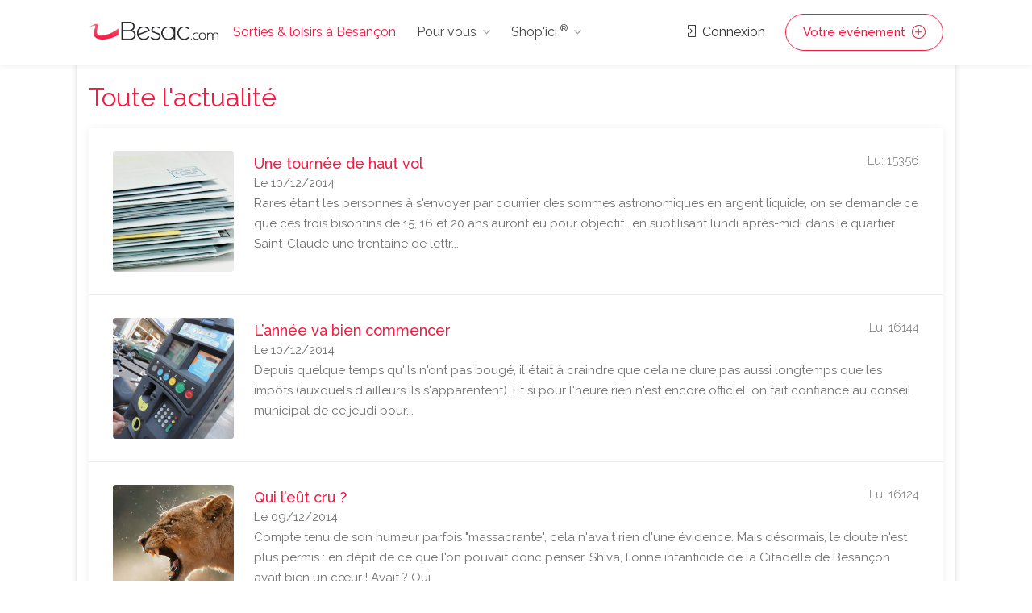

--- FILE ---
content_type: text/html;charset=UTF-8
request_url: https://www.besac.com/news/?id_depart=5200&id_depart=1350
body_size: 17625
content:

<!DOCTYPE html>
<head>

	<meta charset="utf-8">
	<meta name="viewport" content="width=device-width, initial-scale=1, maximum-scale=1">
	
	
	<!-- Matomo -->
	<script>
	  var _paq = window._paq = window._paq || [];
		// accurately measure the time spent in the visit
		_paq.push(['enableHeartBeatTimer']);
	  /* tracker methods like "setCustomDimension" should be called before "trackPageView" */
	  _paq.push(['trackPageView']);
	  _paq.push(['enableLinkTracking']);
	  (function() {
		var u="//analytics.dynagence.fr/";
		_paq.push(['setTrackerUrl', u+'matomo.php']);
		_paq.push(['setSiteId', '1']);
		var d=document, g=d.createElement('script'), s=d.getElementsByTagName('script')[0];
		g.async=true; g.src=u+'matomo.js'; s.parentNode.insertBefore(g,s);
	  })();
	</script>
	<!-- End Matomo Code -->
	
<!-- Google tag (gtag.js) -->
<script async src="https://www.googletagmanager.com/gtag/js?id=AW-975194034"></script>
<script>
  window.dataLayer = window.dataLayer || [];
  function gtag(){dataLayer.push(arguments);}
  gtag('js', new Date());

  gtag('config', 'AW-975194034');
</script>

	
	<title>Toute l'actualité</title>

	<meta name="googlebot" content="noindex" />


	<link rel="stylesheet" type="text/css" href="/css/bootstrap-grid.css">
	<link rel="stylesheet" type="text/css" href="/css/bootstrap4-dialog.css">
	<link rel="stylesheet" href="/css/plugins/slick.css">
	<link rel="stylesheet" href="/css/plugins/revolutionslider.css">
	<link rel="stylesheet" href="/css/styles.css?20240916">
	<link rel="stylesheet" href="/css/main.css" id="colors">
	
	<link rel="apple-touch-icon" sizes="180x180" href="/apple-touch-icon.png">
	<link rel="icon" type="image/png" sizes="32x32" href="/favicon-32x32.png">
	<link rel="icon" type="image/png" sizes="16x16" href="/favicon-16x16.png">

	<link rel="manifest" href="/manifest.json">
	<script>
        if('serviceWorker' in navigator) {
          navigator.serviceWorker.register('/sw.js');
        };
    </script>

</head>

<body>


<!-- Wrapper -->
<div id="wrapper">	
<!-- Header Container
================================================== -->
<header id="header-container">

	<!-- Header -->
	<div id="header">
		<div class="container">
			
			<!-- Left Side Content -->
			<div class="left-side">
				
				<!-- Logo -->
				<div id="logo">
					<a href="/"><img src="/images/logos/logo-besancon.png" alt="Sorties & loisirs à Besançon"></a>
					<div id="baseline-responsive">Sorties & loisirs à Besançon</div>
				</div>

				<!-- Mobile Navigation -->
				<div class="mmenu-trigger">
					<button class="hamburger hamburger--collapse" type="button">
						<span class="hamburger-box">
							<span class="hamburger-inner"></span>
						</span>
					</button>
				</div>

				<!-- Main Navigation -->
				<nav id="navigation" class="style-1">
					<ul id="responsive">

						<li><a class="current" href="/">Sorties & loisirs à Besançon</a></li>
						
						<li><a>Pour vous</a>
							<ul>
								<li><a href="/jeux_concours_gagnez_des_places.htm" class="rose-text">GAGNEZ DES PLACES !</a></li>
								<li><a href="/webcam-besancon/web-cam.htm">Webcams Besançon</a></li>
								<li><a href="/besancon-ville/cinemas-besancon/cinemas-besancon-62.htm">Cinéma</a></li>
								<li><a href="/tourisme-franche-comte/">Tourisme / Histoire</a></li>
								<li><a href="/meteo/">Météo Besançon</a></li>
								<li class="menu-item menu-item-has-children"><a href="#">Catégories</a>
									<ul class="sub-menu ">
										<li class="menu-item"><a href="/besancon-ville/animaux-besancon/animaux-besancon-14.htm" title="Animaux Besançon - chien chats nac Besançon - alimentation animale Besançon">Animaux</a></li><li class="menu-item"><a href="/besancon-ville/artisans-jardin-constructeurs-materiaux-travaux-services-besancon/artisans-jardin-constructeurs-materiaux-travaux-services-besancon-38.htm" title="Notre liste de professionnels artisans et constructeurs à Besançon, pour réaliser des travaux en intérieur et en extérieurs avec des matériaux. Pour chacun de vos travaux vous trouverez le bon artisan à Besançon">Artisans·Habitat</a></li><li class="menu-item"><a href="/besancon-ville/auto-moto-besancon/auto-moto-besancon-16.htm" title="Auto Besançon moto Besançon vélo Besançon - vehicule Besançon cycles annonce neuf et occasion">Auto·Moto·Vélo</a></li><li class="menu-item"><a href="/besancon-ville/emploi-formation-besancon/emploi-formation-besancon-18.htm" title="Emploi Besançon Formation Besançon ecole Besançon">Emploi·Formation</a></li><li class="menu-item"><a href="/besancon-ville/hotels-hebergement-besancon/hotels-hebergement-besancon-20.htm" title="Hôtel Besançon Hébergement groupe Besançon Chambre Besançon Besançon">Hôtels·Hébergement</a></li><li class="menu-item"><a href="/besancon-ville/immobilier-besancon/immobilier-besancon-30.htm" title="Immobilier Besançon pour trouver un professionnel de l'immobilier à  Besançon">Immobilier Besançon</a></li><li class="menu-item"><a href="/besancon-ville/informatique-besancon/informatique-besancon-31.htm" title="Informatique Besançon - dépannage ordinateur Besançon pc mac portable Besançon">Informatique</a></li><li class="menu-item"><a href="/besancon-ville/loisirs-detente-besancon/loisirs-detente-besancon-81.htm" title="Loisirs Besançon détente Besançon activités de loisirs Besançon">Loisirs</a></li><li class="menu-item"><a href="/besancon-ville/mode-beaute-besancon/mode-beaute-besancon-1008.htm" title="Mode Besançon Beauté Besançon">Mode·Beauté</a></li><li class="menu-item"><a href="/besancon-ville/sponsors-premium-besancon/sponsors-premium-besancon-1007.htm" title="Sponsors Premium Besançon">Premium</a></li><li class="menu-item"><a href="/besancon-ville/produits-du-terroir-vins-besancon/produits-du-terroir-vins-besancon-58.htm" title="Produits du terroir Vins Besançon gastronomie Besançon Doubs, Jura, Haute Saone, Belfort">Produits du terroir·Vins</a></li><li class="menu-item"><a href="/besancon-ville/restaurants-besancon/restaurants-besancon-70.htm" title="Les restaurants de Besançon vous permet de découvrir un ensemble de restaurant et de restaurateurs à Besançon pour vos déjeunés et diners.">Restaurants</a></li><li class="menu-item"><a href="/besancon-ville/services-a-domicile-besancon/services-a-domicile-besancon-60.htm" title="Services à domicile Besançon - ménage Besançon repassage Besançon jardinage Besançon">Services à domicile</a></li><li class="menu-item"><a href="/besancon-ville/services-aux-professionnels-besancon/services-aux-professionnels-besancon-61.htm" title="Services aux professionnels à Besançon ">Services aux professionnels</a></li><li class="menu-item"><a href="/besancon-ville/sport-besancon/sport-besancon-82.htm" title="Sport Besançon activite sportives Besançon">Sport</a></li><li class="menu-item"><a href="/tourisme-franche-comte/index.php" title="">Tourisme</a></li>									</ul>
								</li>
															</ul>
						</li>

						<li><a>Shop'ici <sup>®</sup></a>
							<ul style="height:400px; overflow-y: scroll;">
								<li><a href="/shop-ici.php"><strong>DECOUVREZ Shop'ici <sup>®</sup></strong></a></li>
								<li><a href="/cabinet-benoit-immobilier-besancon-sponsor-111.php" title="Cabinet Benoit Immobilier" class="stats_click_annonceur" id_annonceur="111">Cabinet Benoit Immobilier</a></li><li><a href="/ami-loc-besancon-sponsor-1025.php" title="AMI Loc" class="stats_click_annonceur" id_annonceur="1025">AMI Loc</a></li><li><a href="/hotel-de-charme-centre-ville-besancon" title="Hotel du Nord " class="stats_click_annonceur" id_annonceur="100">Hotel du Nord </a></li><li><a href="/la-cave-aux-fromages-besancon-sponsor-275.php" title="La Cave Aux Fromages" class="stats_click_annonceur" id_annonceur="275">La Cave Aux Fromages</a></li><li><a href="/syndic-copropriete-immolys" title="Immolys Gestion locative à Besançon" class="stats_click_annonceur" id_annonceur="1074">Immolys Gestion locative à Besançon</a></li><li><a href="/gpi-sablage-peinture-industrielle-besancon-sponsor-152.php" title="GPI Sablage Peinture Industrielle" class="stats_click_annonceur" id_annonceur="152">GPI Sablage Peinture Industrielle</a></li><li><a href="/mamy-relancons-carrosserie-besancon-sponsor-898.php" title="MAMY Relançons Carrosserie" class="stats_click_annonceur" id_annonceur="898">MAMY Relançons Carrosserie</a></li><li><a href="/relaxarium-sauna-baignoires-en-bois--besancon-sponsor-721.php" title="Relaxarium :  Sauna, baignoires en bois " class="stats_click_annonceur" id_annonceur="721">Relaxarium :  Sauna, baignoires en bois </a></li><li><a href="/garage-iemmolo-besancon-sponsor-77.php" title="Garage Iemmolo" class="stats_click_annonceur" id_annonceur="77">Garage Iemmolo</a></li><li><a href="/garage-specialiste-opel" title="Spécialiste OPEL Besançon - Garage Petetin" class="stats_click_annonceur" id_annonceur="74">Spécialiste OPEL Besançon - Garage Petetin</a></li><li><a href="/la-ferme-bulloz-a-fontain-besancon-sponsor-789.php" title="La Ferme Bulloz à Fontain" class="stats_click_annonceur" id_annonceur="789">La Ferme Bulloz à Fontain</a></li><li><a href="/letondal-immobilier-besancon-sponsor-1024.php" title="Letondal Immobilier" class="stats_click_annonceur" id_annonceur="1024">Letondal Immobilier</a></li><li><a href="/restaurant-de-charme-besancon-les-granges-du-liege" title="Restaurant Auberge les Granges du Liège" class="stats_click_annonceur" id_annonceur="159">Restaurant Auberge les Granges du Liège</a></li><li><a href="/lycee-francois-xavier-besancon-sponsor-45.php" title="Lycée François Xavier" class="stats_click_annonceur" id_annonceur="45">Lycée François Xavier</a></li><li><a href="/assurance-maladie-du-doubs-besancon-sponsor-730.php" title="Assurance Maladie du Doubs" class="stats_click_annonceur" id_annonceur="730">Assurance Maladie du Doubs</a></li><li><a href="/gemme-trottinettes" title="Gemme Trottinettes" class="stats_click_annonceur" id_annonceur="1030">Gemme Trottinettes</a></li><li><a href="/chauffage-et-bain" title="Chauffage et  salle de Bain - vente en ligne" class="stats_click_annonceur" id_annonceur="1028">Chauffage et  salle de Bain - vente en ligne</a></li><li><a href="/aeroclub-de-besancon-la-veze-besancon-sponsor-416.php" title="Aéroclub de Besançon La Veze" class="stats_click_annonceur" id_annonceur="416">Aéroclub de Besançon La Veze</a></li><li><a href="/entreprise-nettoyage-besancon" title="Naoki Propreté Besancon" class="stats_click_annonceur" id_annonceur="1068">Naoki Propreté Besancon</a></li><li><a href="/vela-azzurra-restaurant-italien-pizzas-besancon-sponsor-904.php" title="Vela Azzurra - Restaurant italien - Pizzas" class="stats_click_annonceur" id_annonceur="904">Vela Azzurra - Restaurant italien - Pizzas</a></li><li><a href="/immotep-besancon-sponsor-988.php" title="IMMOtep" class="stats_click_annonceur" id_annonceur="988">IMMOtep</a></li><li><a href="/dynagence-besancon-sponsor-858.php" title="DynAgence" class="stats_click_annonceur" id_annonceur="858">DynAgence</a></li><li><a href="/location-manege" title="Carrousel Bailly Cochet" class="stats_click_annonceur" id_annonceur="305">Carrousel Bailly Cochet</a></li><li><a href="/renovation-extension-camif-habitat" title="Camif Habitat" class="stats_click_annonceur" id_annonceur="1063">Camif Habitat</a></li><li><a href="/aviron-club-dolois" title="Aviron Club Dolois" class="stats_click_annonceur" id_annonceur="1077">Aviron Club Dolois</a></li><li><a href="/salon-de-coiffure-atypique-a-besancon" title="Studio 24" class="stats_click_annonceur" id_annonceur="1056">Studio 24</a></li><li><a href="/chocolatier-glacier-besancon" title="Purement Chocolat" class="stats_click_annonceur" id_annonceur="1055">Purement Chocolat</a></li><li><a href="/ravalement-crepi-facades-besancon" title="Façades 25" class="stats_click_annonceur" id_annonceur="1054">Façades 25</a></li><li><a href="/atelier-de-riki-tapissier-a-besancon" title="L'Atelier de RIKI®" class="stats_click_annonceur" id_annonceur="1053">L'Atelier de RIKI®</a></li><li><a href="/vente-en-ligne-laboutique-aux-delices" title="La Boutique aux Délices" class="stats_click_annonceur" id_annonceur="1052">La Boutique aux Délices</a></li><li><a href="/fleuriste-besancon-les-roses" title="Les Roses" class="stats_click_annonceur" id_annonceur="1051">Les Roses</a></li><li><a href="/estelle-salon-de-beaute" title="Estelle Beauté" class="stats_click_annonceur" id_annonceur="1049">Estelle Beauté</a></li><li><a href="/ecole-privee-de-coiffure-cordier-besancon-sponsor-994.php" title="Ecole Privée de Coiffure Cordier" class="stats_click_annonceur" id_annonceur="994">Ecole Privée de Coiffure Cordier</a></li><li><a href="/la-boite-a-rire-besancon" title="La Boite à Rire" class="stats_click_annonceur" id_annonceur="1048">La Boite à Rire</a></li><li><a href="/salon-de-the-marotte-et-charlie" title="Marotte et Charlie" class="stats_click_annonceur" id_annonceur="1047">Marotte et Charlie</a></li><li><a href="/fabricant-escalier-a-besancon-fenetres-pvc-alu" title="Pevescal - Escaliers et fenètres" class="stats_click_annonceur" id_annonceur="1076">Pevescal - Escaliers et fenètres</a></li><li><a href="/argus-immobillier-appartement" title="Argus IMMOtep" class="stats_click_annonceur" id_annonceur="1045">Argus IMMOtep</a></li><li><a href="/argus-immobillier-maison" title="Argus Immobilier IMMOtep" class="stats_click_annonceur" id_annonceur="1044">Argus Immobilier IMMOtep</a></li><li><a href="/salon-toilettage-chien-nutrition-animale" title="La Maison du Chiot" class="stats_click_annonceur" id_annonceur="663">La Maison du Chiot</a></li><li><a href="/rotisserie-bersot-besancon" title="La Rôtisserie de Bersot" class="stats_click_annonceur" id_annonceur="1043">La Rôtisserie de Bersot</a></li><li><a href="/delacroix-electricite-besancon" title="Delacroix Électricité" class="stats_click_annonceur" id_annonceur="1041">Delacroix Électricité</a></li><li><a href="/artisan-electricien-gauthier-electricite" title="Gauthier Électricien Besançon" class="stats_click_annonceur" id_annonceur="1040">Gauthier Électricien Besançon</a></li><li><a href="/securite-habitation-cyclop" title="Cyclop Securité" class="stats_click_annonceur" id_annonceur="1039">Cyclop Securité</a></li><li><a href="/institut-esthetique-syhame" title="L' Institut de Syhame" class="stats_click_annonceur" id_annonceur="1038">L' Institut de Syhame</a></li><li><a href="/spirale-mode-bijoux-mineraux" title="Spirale" class="stats_click_annonceur" id_annonceur="1037">Spirale</a></li><li><a href="/coiffure-cote-square" title="Coiffure Côté Square" class="stats_click_annonceur" id_annonceur="1036">Coiffure Côté Square</a></li><li><a href="/garage-reparation-henriet" title="Garage Réparation Henriet" class="stats_click_annonceur" id_annonceur="1035">Garage Réparation Henriet</a></li><li><a href="/controle-technique-automobile" title="Contrôle Technique Autovision 25" class="stats_click_annonceur" id_annonceur="1033">Contrôle Technique Autovision 25</a></li><li><a href="/gite-chez-sylvette" title="Gîtes Chez Sylvette" class="stats_click_annonceur" id_annonceur="1032">Gîtes Chez Sylvette</a></li><li><a href="/sylvette-immobilier" title="Sylvette Immobilier" class="stats_click_annonceur" id_annonceur="1031">Sylvette Immobilier</a></li><li><a href="/ecole-de-pilotage-domergue-besancon-sponsor-284.php" title="Ecole de pilotage Domergue" class="stats_click_annonceur" id_annonceur="284">Ecole de pilotage Domergue</a></li><li><a href="/les-filles-du-square" title="Les Filles du Square" class="stats_click_annonceur" id_annonceur="1026">Les Filles du Square</a></li><li><a href="/cirfa-armee-besancon-besancon-sponsor-896.php" title="Cirfa Armée Besançon" class="stats_click_annonceur" id_annonceur="896">Cirfa Armée Besançon</a></li>							</ul>
						</li>
						
					</ul>
				</nav>
				<div class="clearfix"></div>
				<!-- Main Navigation / End -->
				
			</div>
			<!-- Left Side Content / End -->


			<!-- Right Side Content / End -->
			<div class="right-side">
				<div class="header-widget">
					
					<a href="#sign-in-dialog" class="sign-in popup-with-zoom-anim"><i class="sl sl-icon-login"></i> Connexion</a><a href="#sign-in-dialog" class="button border with-icon sign-in popup-with-zoom-anim">Votre événement <i class="sl sl-icon-plus"></i></a>				</div>
			</div>
			<!-- Right Side Content / End -->

			<!-- Sign In Popup -->
			<div id="sign-in-dialog" class="zoom-anim-dialog mfp-hide">

				<div class="small-dialog-header">
					<h3>Connexion</h3>
				</div>

				<!--Tabs -->
				<div class="sign-in-form style-1">
					
					
					<ul class="tabs-nav nav">
						<li><a href="#tab1" data-toggle="tab" class="nav-item active">S'identifier</a></li>
						<li><a href="#tab2" data-toggle="tab" class="nav-item">S'enregistrer</a></li>
					</ul>
					

					<div class="tab-content alt">

						<!-- Login -->
						<div class="tab-pane fade show active" id="tab1">
							<form method="post" class="login">

								<p class="form-row form-row-wide">
									<label for="username">Adresse email* :
										<i class="im im-icon-Mail"></i>
										<input type="email" class="input-text" name="mail_user_log" id="mail_user_log" value="" required />
									</label>
								</p>
								<p class="form-row form-row-wide">
									<label for="password">Mot de passe* :
										<i class="im im-icon-Lock-2"></i>
										<input class="input-text" type="password" name="mdp_log" id="mdp_log" value="" required />
									</label>
									<span class="lost_password">
										<a href="/users/user_mdp_renew.php" >Mot de passe perdu?</a>
									</span>
								</p>
								<div class="form-row">
									<input type="submit" class="button border margin-top-5" name="login" value="Se connecter" />
									<div class="checkboxes margin-top-10">
										<input name="rappel" type="checkbox" id="remember-me" value="ok" checked="checked">
										<label for="remember-me">Se rappeler</label>
									</div>
								</div>
								
							</form>
						</div>

						<!-- Register -->
						<div class="tab-pane fade" id="tab2">
							<form action="/users/user_inscription.php" method="post" enctype="multipart/form-data" class="register">
							
								<p class="form-row form-row-wide">
									<input type="text" class="input-text" name="pseudo" placeholder="Pseudo*" value="" required />
								</p>
								<p class="form-row form-row-wide">
									<input type="text" class="input-text" name="nom" placeholder="Nom*" value="" required />
								</p>
								<p class="form-row form-row-wide">
									<input type="text" class="input-text" name="prenom" placeholder="Prénom*" value="" required />
								</p>
								<p class="form-row form-row-wide">
									<input type="text" class="input-text" name="adresse" placeholder="Adresse*" value="" required />
								</p>
								<p class="form-row form-row-wide">
									<input type="text" class="input-text " name="cp" placeholder="CP*" id="cp_inscription" value="" required />
								</p>
								<div id="bloc_ville_inscription"></div>
								<p class="form-row form-row-wide">
									<input type="text" class="input-text" name="tel" placeholder="Téléphone" value="" />
								</p>	
								<p class="form-row form-row-wide">
									<input type="email" class="input-text" name="mail_user" placeholder="E-mail*" value="" required />
								</p>
								<p class="form-row form-row-wide">
									<input type="password" class="input-text" name="mdp" placeholder="Mot de passe*" value="" required />
								</p>
								<p class="form-row form-row-wide">
									Recevoir les mails de Besac.com* : <input type="radio" name="newsletter" id="newsletter_oui_login" value="oui" required> <label for="newsletter_oui_login" class="display-inline-block">Oui</label> - <input type="radio" name="newsletter" id="newsletter_non_login" value="non" required> <label for="newsletter_non_login" class="display-inline-block">Non</label>
								</p>

								<input type="submit" class="button border fw margin-top-10" name="inscription" value="S'enregistrer" />
	
							</form>
						</div>

					</div>
				</div>
			</div>
			<!-- Sign In Popup / End -->

		</div>
	</div>
	<!-- Header / End -->

</header>
<div class="clearfix"></div>
<!-- Header Container / End -->




	<!-- Main Container -->
	<div id="main-container" class="container">
		<div class="row">
		<!-- Content
		================================================== -->
<!-- Content
================================================== -->
<div class="container">
	
	<div class="row sticky-wrapper">
		
		<div class="col-md-12">
		
			
			<!-- Titlebar -->
			<div id="titlebar">
				<h2>Toute l'actualité</h2>
			</div>
			
			
			<div class="dashboard-list-box">
				<ul>
					
						<li>
							<a href="/actualite-besancon/une_tournee_de_haut_vol-130171.htm">
								<div class="list-box-listing">
									<div class="list-box-listing-img"><img src="../../news/photos_news/130171" alt="">
									</div>
									<div class="list-box-listing-content">
										<div class="inner">
											<h3>Une tournée de haut vol</h3>
											<span>Lu: 15356</span>
											<div>Le 10/12/2014</div>
										</div>
										<div>Rares étant les personnes à s'envoyer par courrier des sommes astronomiques en argent liquide, on se demande ce que ces trois bisontins de 15, 16 et 20 ans auront eu pour objectif… en subtilisant lundi après-midi dans le quartier Saint-Claude une trentaine de lettr...
										</div>
									</div>
								</div>
							</a>
						</li>
						<li>
							<a href="/actualite-besancon/lannee_va_bien_commencer-130170.htm">
								<div class="list-box-listing">
									<div class="list-box-listing-img"><img src="../../news/photos_news/130170" alt="">
									</div>
									<div class="list-box-listing-content">
										<div class="inner">
											<h3>L’année va bien commencer</h3>
											<span>Lu: 16144</span>
											<div>Le 10/12/2014</div>
										</div>
										<div>Depuis quelque temps qu'ils n'ont pas bougé, il était à craindre que cela ne dure pas aussi longtemps que les impôts (auxquels d'ailleurs ils s'apparentent). Et si pour l'heure rien n'est encore officiel, on fait confiance au conseil municipal de ce jeudi pour...
										</div>
									</div>
								</div>
							</a>
						</li>
						<li>
							<a href="/actualite-besancon/qui_leut_cru_-130169.htm">
								<div class="list-box-listing">
									<div class="list-box-listing-img"><img src="../../news/photos_news/130169" alt="">
									</div>
									<div class="list-box-listing-content">
										<div class="inner">
											<h3>Qui l’eût cru ?</h3>
											<span>Lu: 16124</span>
											<div>Le 09/12/2014</div>
										</div>
										<div>Compte tenu de son humeur parfois "massacrante", cela n'avait rien d'une évidence. Mais désormais, le doute n'est plus permis : en dépit de ce que l'on pouvait donc penser, Shiva, lionne infanticide de la Citadelle de Besançon avait bien un cœur ! Avait ? Oui...
										</div>
									</div>
								</div>
							</a>
						</li>
						<li>
							<a href="/actualite-besancon/pyromanes_en_cavale-130168.htm">
								<div class="list-box-listing">
									<div class="list-box-listing-img"><img src="../../news/photos_news/130168" alt="">
									</div>
									<div class="list-box-listing-content">
										<div class="inner">
											<h3>Pyromanes en cavale</h3>
											<span>Lu: 14897</span>
											<div>Le 09/12/2014</div>
										</div>
										<div>En cette période de Noël, serait-ce la contemplation d'un centre-ville éclairé de mille feux qui leur aura donné cette idée ? C'est ce que les enquêteurs de la sûreté départementale aimeraient bien savoir ! Et pour cela, ils lancent donc un appel à témoins...
										</div>
									</div>
								</div>
							</a>
						</li>
						<li>
							<a href="/actualite-besancon/stationnement_genant-130167.htm">
								<div class="list-box-listing">
									<div class="list-box-listing-img"><img src="../../news/photos_news/130167" alt="">
									</div>
									<div class="list-box-listing-content">
										<div class="inner">
											<h3>Stationnement gênant</h3>
											<span>Lu: 15665</span>
											<div>Le 08/12/2014</div>
										</div>
										<div>A l'exemple de ce Jurassien dont nous vous parlions précédemment, samedi soir à Besançon, une automobiliste bien pintée a elle aussi été d'avis de lâcher le volant pour cuver son vin. Et comme lui, elle n'aura pas choisi le meilleur endroit pour le faire. 
...
										</div>
									</div>
								</div>
							</a>
						</li>
						<li>
							<a href="/actualite-besancon/tous_les_2_g_une_pause_simpose-130166.htm">
								<div class="list-box-listing">
									<div class="list-box-listing-img"><img src="../../news/photos_news/130166" alt="">
									</div>
									<div class="list-box-listing-content">
										<div class="inner">
											<h3>Tous les 2 g, une pause s’impose</h3>
											<span>Lu: 15460</span>
											<div>Le 08/12/2014</div>
										</div>
										<div>Dimanche dernier, il était près de 2h du matin lorsqu'à Foncine-le-Bas, entre Morez et Mouthe, les gendarmes de la communauté de brigades de Nozeroy ont découvert, tous feux allumés, une voiture arrêtée au beau milieu de la route. 

En raison d'une panne d'ess...
										</div>
									</div>
								</div>
							</a>
						</li>
						<li>
							<a href="/actualite-besancon/jusqua_ce_que_mort_sensuive_-130165.htm">
								<div class="list-box-listing">
									<div class="list-box-listing-img"><img src="../../news/photos_news/130165" alt="">
									</div>
									<div class="list-box-listing-content">
										<div class="inner">
											<h3>Jusqu’à ce que mort s’ensuive ?</h3>
											<span>Lu: 15971</span>
											<div>Le 08/12/2014</div>
										</div>
										<div>A Besançon, au cœur du quartier de Saint-Ferjeux, un homme, sa femme et leurs trois enfants vivent depuis cet été dans l'angoisse. La faute à l'un de leurs voisins, qui s'est apparemment décidé à leur pourrir l'existence du jour au lendemain, sans aucune rai...
										</div>
									</div>
								</div>
							</a>
						</li>
						<li>
							<a href="/actualite-besancon/un_jeton_pour_un_don-130164.htm">
								<div class="list-box-listing">
									<div class="list-box-listing-img"><img src="../../news/photos_news/130164" alt="">
									</div>
									<div class="list-box-listing-content">
										<div class="inner">
											<h3>Un jeton pour un don</h3>
											<span>Lu: 15173</span>
											<div>Le 05/12/2014</div>
										</div>
										<div>A l'occasion du week-end du Téléthon, la société Parkeon, réputée pour ses parcmètres, organisera ce samedi 6 décembre un appel aux dons un peu particulier, au centre-ville de Besançon. 

Postés aux abords des places payantes les plus fréquentées en voiri...
										</div>
									</div>
								</div>
							</a>
						</li>
						<li>
							<a href="/actualite-besancon/le_torchon_brule-130163.htm">
								<div class="list-box-listing">
									<div class="list-box-listing-img"><img src="../../news/photos_news/130163" alt="">
									</div>
									<div class="list-box-listing-content">
										<div class="inner">
											<h3>Le torchon brûle</h3>
											<span>Lu: 15560</span>
											<div>Le 05/12/2014</div>
										</div>
										<div>Bien que les incendies n'aient aucun secret pour eux, il arrive parfois que certaines situations enflammées échappent totalement aux soldats du feu. Dans la nuit de samedi à dimanche dernier, c'est ce qui est arrivé à Saint-Vit, où les pompiers de la commune ont d...
										</div>
									</div>
								</div>
							</a>
						</li>
						<li>
							<a href="/actualite-besancon/ce_nest_plus_de_son_age-130162.htm">
								<div class="list-box-listing">
									<div class="list-box-listing-img"><img src="../../news/photos_news/130162" alt="">
									</div>
									<div class="list-box-listing-content">
										<div class="inner">
											<h3>Ce n’est plus de son âge</h3>
											<span>Lu: 15359</span>
											<div>Le 04/12/2014</div>
										</div>
										<div>A l'approche de la soixantaine, vouloir se lancer dans une activité physique aussi exigeante que la course poursuite avec les forces de l'ordre, est-ce bien raisonnable ?  Si l'on considère qu'en moyenne les effets du vieillissement (baisse de la réactivité et des r...
										</div>
									</div>
								</div>
							</a>
						</li>
						<li>
							<a href="/actualite-besancon/pas_clop_-130161.htm">
								<div class="list-box-listing">
									<div class="list-box-listing-img"><img src="../../news/photos_news/130161" alt="">
									</div>
									<div class="list-box-listing-content">
										<div class="inner">
											<h3>Pas clop !</h3>
											<span>Lu: 15848</span>
											<div>Le 04/12/2014</div>
										</div>
										<div>Alors qu'est annoncée pour janvier 2015 la quatrième hausse en 3 ans du prix du tabac (de l'ordre de 30 centimes), cette semaine en Haute-Saône, un jeune fumeur de 23 ans a pour sa part été sommé de claquer 9 650 euros pour une seule cigarette dont il n'a en ou...
										</div>
									</div>
								</div>
							</a>
						</li>
						<li>
							<a href="/actualite-besancon/ca_en_vaut_la_peine-130160.htm">
								<div class="list-box-listing">
									<div class="list-box-listing-img"><img src="../../news/photos_news/130160" alt="">
									</div>
									<div class="list-box-listing-content">
										<div class="inner">
											<h3>Ca en vaut la peine</h3>
											<span>Lu: 15594</span>
											<div>Le 03/12/2014</div>
										</div>
										<div>Le mois dernier face aux juges, il avait réclamé et obtenu un report de son procès, histoire de subir un check-up psychiatrique. Ce qui, entre nous, n'était pas un mal au vu de la sauvagerie avec laquelle, dans la nuit du 7 au 8 novembre, il s'était acharné sur ...
										</div>
									</div>
								</div>
							</a>
						</li>
						<li>
							<a href="/actualite-besancon/douteux_trio-130159.htm">
								<div class="list-box-listing">
									<div class="list-box-listing-img"><img src="../../news/photos_news/130159" alt="">
									</div>
									<div class="list-box-listing-content">
										<div class="inner">
											<h3>Douteux trio</h3>
											<span>Lu: 15488</span>
											<div>Le 03/12/2014</div>
										</div>
										<div>A la nuit tombée, quel mal y a-t-il à se balader tranquillement entre amis avec un pied-de-biche et des tournevis ? Aucun… mais c'est quand même fichtrement suspect ! D'autant plus quand on a déjà sa carte de fidélité au commissariat. 

Partant ainsi du pri...
										</div>
									</div>
								</div>
							</a>
						</li>
						<li>
							<a href="/actualite-besancon/appel_aux_dons_de_jouets-130158.htm">
								<div class="list-box-listing">
									<div class="list-box-listing-img"><img src="../../news/photos_news/130158" alt="">
									</div>
									<div class="list-box-listing-content">
										<div class="inner">
											<h3>Appel aux dons de jouets</h3>
											<span>Lu: 15847</span>
											<div>Le 02/12/2014</div>
										</div>
										<div>Qui dit Noël, dit cadeaux. Et si pour la plupart d'entre nous l'angoisse est de trouver comment combler notre entourage, n'oublions pas qu'il est hélas beaucoup de parents pour qui la crainte est tout autre : ne pas pouvoir offrir quoi que ce soit à leurs enfants...
										</div>
									</div>
								</div>
							</a>
						</li>
						<li>
							<a href="/actualite-besancon/fin_de_non_recevoir-130157.htm">
								<div class="list-box-listing">
									<div class="list-box-listing-img"><img src="../../news/photos_news/130157" alt="">
									</div>
									<div class="list-box-listing-content">
										<div class="inner">
											<h3>Fin de non-recevoir</h3>
											<span>Lu: 15795</span>
											<div>Le 02/12/2014</div>
										</div>
										<div>Il aura eu beau réitérer maintes fois sa demande, rien n'y aura fait : hier matin vers 9h30, dans le hall d'un immeuble de la rue du Piémont à Planoise, un malfrat bisontin n'est pas parvenu à convaincre sa victime de lui remettre son sac à main. Pourtant, ce n'es...
										</div>
									</div>
								</div>
							</a>
						</li>
						<li>
							<a href="/actualite-besancon/ivre_de_colere-130156.htm">
								<div class="list-box-listing">
									<div class="list-box-listing-img"><img src="../../news/photos_news/130156" alt="">
									</div>
									<div class="list-box-listing-content">
										<div class="inner">
											<h3>Ivre de colère</h3>
											<span>Lu: 14921</span>
											<div>Le 02/12/2014</div>
										</div>
										<div>Dimanche vers 5h du matin, en apprenant que sa compagne avait été placée en cellule de dégrisement au terme d'une soirée trop arrosée, un Pontissalien de 24 ans a vu rouge. Rouge comme la robe de ces vins dont il avait apparemment lui-même abusé. Ce qui a parti...
										</div>
									</div>
								</div>
							</a>
						</li>
						<li>
							<a href="/actualite-besancon/de_quoi_tomber_des_nues-130155.htm">
								<div class="list-box-listing">
									<div class="list-box-listing-img"><img src="../../news/photos_news/130155" alt="">
									</div>
									<div class="list-box-listing-content">
										<div class="inner">
											<h3>De quoi tomber des nues</h3>
											<span>Lu: 15362</span>
											<div>Le 01/12/2014</div>
										</div>
										<div>Mis à part ce dernier week-end, particulièrement venteux et frisquet, on est d'accord pour dire que cet automne n'est pas le plus froid que nous ayons connu. Mais de là à sortir en tenue (très) légère, qui plus est à la nuit tombée, cela nous paraît un peu fan...
										</div>
									</div>
								</div>
							</a>
						</li>
						<li>
							<a href="/actualite-besancon/un_employe_pas_tres_pro-130154.htm">
								<div class="list-box-listing">
									<div class="list-box-listing-img"><img src="../../news/photos_news/130154" alt="">
									</div>
									<div class="list-box-listing-content">
										<div class="inner">
											<h3>Un employé pas très pro</h3>
											<span>Lu: 15166</span>
											<div>Le 01/12/2014</div>
										</div>
										<div>Faire appel à des professionnels pour réaliser ses travaux, ce n'est pas toujours donné. Et si comparer le devis des uns et des autres est encore le meilleur moyen de ne pas se faire voler, cela ne suffit pas toujours ! 

Preuve en a été faite la semaine dernièr...
										</div>
									</div>
								</div>
							</a>
						</li>
						<li>
							<a href="/actualite-besancon/portables_sil_vous_plait-130153.htm">
								<div class="list-box-listing">
									<div class="list-box-listing-img"><img src="../../news/photos_news/130153" alt="">
									</div>
									<div class="list-box-listing-content">
										<div class="inner">
											<h3>Portables, s’il vous plaît</h3>
											<span>Lu: 15385</span>
											<div>Le 01/12/2014</div>
										</div>
										<div>Après avoir démontré, par une impressionnante salve de dégradations, que leur présence la motivait bien plus qu'elle ne l'effrayait, "l'association des forbans bisontins" a tenu à prouver la semaine passée aux CRS fraîchement dépêchés dans la capitale co...
										</div>
									</div>
								</div>
							</a>
						</li>
						<li>
							<a href="/actualite-besancon/autre_methode_autre_succes-130152.htm">
								<div class="list-box-listing">
									<div class="list-box-listing-img"><img src="../../news/photos_news/130152" alt="">
									</div>
									<div class="list-box-listing-content">
										<div class="inner">
											<h3>Autre méthode, autre succès</h3>
											<span>Lu: 15348</span>
											<div>Le 28/11/2014</div>
										</div>
										<div>Un peu comme ces vieux pots dans lesquels on fait les meilleures soupes, les gens âgés sont les personnes avec lesquelles les tentatives d'escroquerie réussissent hélas le plus souvent. Un constat que l'on a déjà eu le regret d'illustrer à plusieurs reprises ces ...
										</div>
									</div>
								</div>
							</a>
						</li>
						<li>
							<a href="/actualite-besancon/la_resistance_sorganise-130151.htm">
								<div class="list-box-listing">
									<div class="list-box-listing-img"><img src="../../news/photos_news/130151" alt="">
									</div>
									<div class="list-box-listing-content">
										<div class="inner">
											<h3>La résistance s’organise</h3>
											<span>Lu: 16181</span>
											<div>Le 28/11/2014</div>
										</div>
										<div>Ce procédé ayant déjà fait ses preuves concernant les contrôles radar improvisés au bord des routes, pourquoi n'en serait-il pas de même pour les contrôles de tickets menés tout aussi aléatoirement à bord des bus ? 

Depuis l'annonce du renforcement de la...
										</div>
									</div>
								</div>
							</a>
						</li>
						<li>
							<a href="/actualite-besancon/potes_de_rave-130150.htm">
								<div class="list-box-listing">
									<div class="list-box-listing-img"><img src="../../news/photos_news/130150" alt="">
									</div>
									<div class="list-box-listing-content">
										<div class="inner">
											<h3>Potes de rave</h3>
											<span>Lu: 15877</span>
											<div>Le 27/11/2014</div>
										</div>
										<div>Organiser une rave-party pour fêter une mauvaise nouvelle, l'idée peut paraître saugrenue au premier abord... mais ne l'est pas tant que ça en vérité. Dernièrement, dans les bois jurassiens de Gendrey, entre Dole et Besançon, cette initiative a  été l'occas...
										</div>
									</div>
								</div>
							</a>
						</li>
						<li>
							<a href="/actualite-besancon/letoffe_des_blaireaux-130149.htm">
								<div class="list-box-listing">
									<div class="list-box-listing-img"><img src="../../news/photos_news/130149" alt="">
									</div>
									<div class="list-box-listing-content">
										<div class="inner">
											<h3>L’étoffe des blaireaux</h3>
											<span>Lu: 15663</span>
											<div>Le 27/11/2014</div>
										</div>
										<div>Tandis qu'hier nous nous étonnions qu'un bandit puisse être doué de sens moral, aujourd'hui, c'est l'exact contraire qui nous surprend. Paradoxal, dites-vous ? Il nous faut bien le reconnaître. Mais avouez de votre côté qu'ils ne sont tout de même pas si fr...
										</div>
									</div>
								</div>
							</a>
						</li>
						<li>
							<a href="/actualite-besancon/perdu_au_milieu_des_fringues-130148.htm">
								<div class="list-box-listing">
									<div class="list-box-listing-img"><img src="../../news/photos_news/130148" alt="">
									</div>
									<div class="list-box-listing-content">
										<div class="inner">
											<h3>Perdu… au milieu des fringues</h3>
											<span>Lu: 15889</span>
											<div>Le 26/11/2014</div>
										</div>
										<div>Alors oui, entre les bottes, les vestes, les portefeuilles ou encore les sacs à main, il est vrai que de nombreux accessoires de mode reprennent leurs motifs, voire carrément leur peau. Mais quand même ! Bien qu'il puisse ainsi être confondu avec un ceinturon, comme...
										</div>
									</div>
								</div>
							</a>
						</li>
						<li>
							<a href="/actualite-besancon/scrupules_dune_crapule-130147.htm">
								<div class="list-box-listing">
									<div class="list-box-listing-img"><img src="../../news/photos_news/130147" alt="">
									</div>
									<div class="list-box-listing-content">
										<div class="inner">
											<h3>Scrupules d’une crapule</h3>
											<span>Lu: 15409</span>
											<div>Le 26/11/2014</div>
										</div>
										<div>Le mépris étant l'une des caractéristiques premières d'un truand, cela peut paraître contradictoire. Et pourtant, il est donc tout à fait possible d'être un malfrat ET avoir des états d'âme. Nous avons le témoignage d'un jeune homme d'une vingtaine d'an...
										</div>
									</div>
								</div>
							</a>
						</li>
						<li>
							<a href="/actualite-besancon/foi_d_ivrogne_-130146.htm">
								<div class="list-box-listing">
									<div class="list-box-listing-img"><img src="../../news/photos_news/130146" alt="">
									</div>
									<div class="list-box-listing-content">
										<div class="inner">
											<h3>Foi d'ivrogne !</h3>
											<span>Lu: 15618</span>
											<div>Le 25/11/2014</div>
										</div>
										<div>Ce dimanche, les policiers de Montbéliard ont fait une découverte étonnante : l'abus d'alcool, que l'on sait mauvais pour le foie, peut aussi parfois provoquer de graves crises de… mauvaise foi. C'est ce qu'ils ont appris d'un sans-abri de 33 ans, appréhend�...
										</div>
									</div>
								</div>
							</a>
						</li>
						<li>
							<a href="/actualite-besancon/contre_venant-130145.htm">
								<div class="list-box-listing">
									<div class="list-box-listing-img"><img src="../../news/photos_news/130145" alt="">
									</div>
									<div class="list-box-listing-content">
										<div class="inner">
											<h3>Contre-venant</h3>
											<span>Lu: 16768</span>
											<div>Le 25/11/2014</div>
										</div>
										<div>Après un, puis deux, puis trois coups de chance, il fallait bien qu'un jour ça finisse mal. Et pour cela, on aura (une fois encore) pu compter sur un octogénaire ! Hier matin vers 9h20, entre Montbéliard et Voujeaucourt, cet automobiliste qui circulait à contresen...
										</div>
									</div>
								</div>
							</a>
						</li>
						<li>
							<a href="/actualite-besancon/de_la_pure_cam_-130144.htm">
								<div class="list-box-listing">
									<div class="list-box-listing-img"><img src="../../news/photos_news/130144" alt="">
									</div>
									<div class="list-box-listing-content">
										<div class="inner">
											<h3>De la pure cam'</h3>
											<span>Lu: 17033</span>
											<div>Le 24/11/2014</div>
										</div>
										<div>Devoir se coltiner des cargaisons d'ados parfois intenables, on en convient, cela ne doit pas être facile tous les jours. Néanmoins, aussi éprouvant puisse être son métier, cette conductrice de bus scolaire jurassienne aurait peut-être quand même pu trouver une ...
										</div>
									</div>
								</div>
							</a>
						</li>
						<li>
							<a href="/actualite-besancon/une_tres_nette_difference-130143.htm">
								<div class="list-box-listing">
									<div class="list-box-listing-img"><img src="../../news/photos_news/130143" alt="">
									</div>
									<div class="list-box-listing-content">
										<div class="inner">
											<h3>Une très nette différence</h3>
											<span>Lu: 15665</span>
											<div>Le 24/11/2014</div>
										</div>
										<div>Alors que nous vous en avions annoncés 13 la semaine passée, plus de quarante CRS ont en vérité débarqué dernièrement à Besançon. Et le moins que l'on puisse dire, c'est que niveau criminalité, bien des choses ont déjà changé depuis leur récente arrivée...
										</div>
									</div>
								</div>
							</a>
						</li>
						<li>
							<a href="/actualite-besancon/crises_dadolescence-130142.htm">
								<div class="list-box-listing">
									<div class="list-box-listing-img"><img src="../../news/photos_news/130142" alt="">
									</div>
									<div class="list-box-listing-content">
										<div class="inner">
											<h3>Crises d’adolescence</h3>
											<span>Lu: 15828</span>
											<div>Le 24/11/2014</div>
										</div>
										<div>Par la faute d'une activité hormonale très instable, il en faut déjà peu pour qu'ils s'emballent en temps normal. Alors, quand en plus le contexte est particulier comme actuellement, là, certains d'entre eux peuvent carrément perdre tout sens des réalités. ...
										</div>
									</div>
								</div>
							</a>
						</li>
						<li>
							<a href="/actualite-besancon/du_bonheur_en_tablette-130141.htm">
								<div class="list-box-listing">
									<div class="list-box-listing-img"><img src="../../news/photos_news/130141" alt="">
									</div>
									<div class="list-box-listing-content">
										<div class="inner">
											<h3>Du bonheur en tablette</h3>
											<span>Lu: 16525</span>
											<div>Le 21/11/2014</div>
										</div>
										<div>Depuis trois semaines que vous attendez désespérément le résultat du tirage au sort, l'heure est enfin venue pour nous de mettre fin sans détour à un insoutenable suspense ! Comme lors de notre précédent concours, le gagnant de la Samsung Galaxy Tab 3 mise en je...
										</div>
									</div>
								</div>
							</a>
						</li>
						<li>
							<a href="/actualite-besancon/aux_romantiques_anonymes-130140.htm">
								<div class="list-box-listing">
									<div class="list-box-listing-img"><img src="../../news/photos_news/130140" alt="">
									</div>
									<div class="list-box-listing-content">
										<div class="inner">
											<h3>Aux romantiques anonymes</h3>
											<span>Lu: 16295</span>
											<div>Le 21/11/2014</div>
										</div>
										<div>A l'image du réseau social Facebook, sur lequel elles sont apparues en France début 2013, c'est par et pour des universitaires qu'elles auront au départ été pensées. Et c'est de la même manière que leur concept a depuis conquis un plus large public… essent...
										</div>
									</div>
								</div>
							</a>
						</li>
						<li>
							<a href="/actualite-besancon/cest_grave_docteurs_-130139.htm">
								<div class="list-box-listing">
									<div class="list-box-listing-img"><img src="../../news/photos_news/130139" alt="">
									</div>
									<div class="list-box-listing-content">
										<div class="inner">
											<h3>C’est grave docteurs !</h3>
											<span>Lu: 15768</span>
											<div>Le 20/11/2014</div>
										</div>
										<div>En ce monde où plus grand-chose ne tourne très rond, aurions-nous tendance à voir le mal partout ? C'est ce qu'un couple de médecins francs-comtois, travaillant aux hôpitaux de Vesoul et Besançon, clament aujourd'hui haut et fort. Non pas dans une revue scientifiq...
										</div>
									</div>
								</div>
							</a>
						</li>
						<li>
							<a href="/actualite-besancon/clerc_mais_pas_nette-130138.htm">
								<div class="list-box-listing">
									<div class="list-box-listing-img"><img src="../../news/photos_news/130138" alt="">
									</div>
									<div class="list-box-listing-content">
										<div class="inner">
											<h3>Clerc mais pas nette</h3>
											<span>Lu: 15286</span>
											<div>Le 20/11/2014</div>
										</div>
										<div>Du fait de sa profession de clerc de notaire, les histoires d'argent devaient très certainement être devenues pour elle "monnaie courante". Ce qui, bien sûr, ne l'excuse en rien d'avoir trempé dans plusieurs affaires de gros sous à travers la France, mais perm...
										</div>
									</div>
								</div>
							</a>
						</li>
						<li>
							<a href="/actualite-besancon/mon_fils_ta_mandale-130137.htm">
								<div class="list-box-listing">
									<div class="list-box-listing-img"><img src="../../news/photos_news/130137" alt="">
									</div>
									<div class="list-box-listing-content">
										<div class="inner">
											<h3>Mon fils, ta mandale</h3>
											<span>Lu: 15905</span>
											<div>Le 19/11/2014</div>
										</div>
										<div>Comme dans une célèbre chanson de Daniel Balavoine dont nous avons ici détourné le titre, début septembre, lui aussi avait été prêt à &#9835; tout casser &#9835;… et notamment la figure d'un gamin de 12 ans qui, dans les couloirs d'un collège d'Audincourt...
										</div>
									</div>
								</div>
							</a>
						</li>
						<li>
							<a href="/actualite-besancon/le_gout_du_risque-130136.htm">
								<div class="list-box-listing">
									<div class="list-box-listing-img"><img src="../../news/photos_news/130136" alt="">
									</div>
									<div class="list-box-listing-content">
										<div class="inner">
											<h3>Le goût du risque</h3>
											<span>Lu: 15242</span>
											<div>Le 19/11/2014</div>
										</div>
										<div>Un maire qui intervient seul en pleine nuit sur les lieux d'un cambriolage, on a déjà vu récemment ce que ça pouvait donner. Mais en ce qui le concerne, samedi dernier dans le Jura, le premier édile des Chalesmes aura pour sa part moins souffert que son homologue ...
										</div>
									</div>
								</div>
							</a>
						</li>
						<li>
							<a href="/actualite-besancon/un_savoir_faire_indeniable-130135.htm">
								<div class="list-box-listing">
									<div class="list-box-listing-img"><img src="../../news/photos_news/130135" alt="">
									</div>
									<div class="list-box-listing-content">
										<div class="inner">
											<h3>Un savoir-faire indéniable</h3>
											<span>Lu: 15620</span>
											<div>Le 18/11/2014</div>
										</div>
										<div>La semaine passée, en faisant de la publicité pour l'une de ces rares femmes-braqueuses sévissant dans la région, aurions-nous, sans le vouloir, suscité des vocations ? C'est la question qui se pose suite à la nouvelle attaque à main armée féminine commise sa...
										</div>
									</div>
								</div>
							</a>
						</li>
						<li>
							<a href="/actualite-besancon/ils_ont_eu_chaud-130134.htm">
								<div class="list-box-listing">
									<div class="list-box-listing-img"><img src="../../news/photos_news/130134" alt="">
									</div>
									<div class="list-box-listing-content">
										<div class="inner">
											<h3>Ils ont eu chaud</h3>
											<span>Lu: 15590</span>
											<div>Le 18/11/2014</div>
										</div>
										<div>Hier soir, il était aux environs de 19h lorsque les pompiers de Besançon ont été dépêchés en nombre dans le quartier Palente, rue des Anémones, suite à l'incendie d'une cage d'escalier d'immeuble, desservant 10 appartements sur 5 étages.

Particulièreme...
										</div>
									</div>
								</div>
							</a>
						</li>
						<li>
							<a href="/actualite-besancon/un_boa_dans_la_nature-130133.htm">
								<div class="list-box-listing">
									<div class="list-box-listing-img"><img src="../../news/photos_news/130133" alt="">
									</div>
									<div class="list-box-listing-content">
										<div class="inner">
											<h3>Un boa dans la nature</h3>
											<span>Lu: 15832</span>
											<div>Le 17/11/2014</div>
										</div>
										<div>Il s'appelle Corail, mesure 1m70 et n'a plus donné de nouvelles depuis jeudi soir : ce qui inquiète autant ses propriétaires que l'ensemble des habitants du village jurassien de Clairvaux-les-Lacs. Mais pas pour les mêmes raisons. Les uns craignant que leur adorable...
										</div>
									</div>
								</div>
							</a>
						</li>
						<li>
							<a href="/actualite-besancon/sacres_numeros-130132.htm">
								<div class="list-box-listing">
									<div class="list-box-listing-img"><img src="../../news/photos_news/130132" alt="">
									</div>
									<div class="list-box-listing-content">
										<div class="inner">
											<h3>Sacrés numéros</h3>
											<span>Lu: 15534</span>
											<div>Le 17/11/2014</div>
										</div>
										<div>Hier après-midi, en franchissant les portes d'une salle polyvalente d'Audincourt où était organisé un loto, deux hommes ont cru pouvoir décrocher LE gros lot sans même participer. Comment ? En braquant à l'entrée l'organisatrice du jeu, dans l'espoir de se ...
										</div>
									</div>
								</div>
							</a>
						</li>
						<li>
							<a href="/actualite-besancon/a_toute_heure_et_en_tout_lieu-130131.htm">
								<div class="list-box-listing">
									<div class="list-box-listing-img"><img src="../../news/photos_news/130131" alt="">
									</div>
									<div class="list-box-listing-content">
										<div class="inner">
											<h3>A toute heure et en tout lieu</h3>
											<span>Lu: 16297</span>
											<div>Le 17/11/2014</div>
										</div>
										<div>Pour réussir leur coup, il ne leur aura fallu que quelques minutes. Un temps tout aussi précieux que les dizaines de montres et bijoux de luxe que ces 4 à 6 individus, repartis sans faire de blessés à bord d'une voiture retrouvée brûlée par la suite, ont ainsi ...
										</div>
									</div>
								</div>
							</a>
						</li>
						<li>
							<a href="/actualite-besancon/remboursement_sur_fracture-130130.htm">
								<div class="list-box-listing">
									<div class="list-box-listing-img"><img src="../../news/photos_news/130130" alt="">
									</div>
									<div class="list-box-listing-content">
										<div class="inner">
											<h3>Remboursement sur fracture</h3>
											<span>Lu: 15488</span>
											<div>Le 14/11/2014</div>
										</div>
										<div>S'ils donnent assurément du "cachet" à une rue, les pavés peuvent aussi parfois provoquer bien des maux dont les coureurs cyclistes du Paris-Roubaix ne sont pas les seuls à souffrir. 

A Dole, par exemple, c'est à pied qu'une octogénaire s'est pour sa part...
										</div>
									</div>
								</div>
							</a>
						</li>
						<li>
							<a href="/actualite-besancon/con_con_flingueur-130129.htm">
								<div class="list-box-listing">
									<div class="list-box-listing-img"><img src="../../news/photos_news/130129" alt="">
									</div>
									<div class="list-box-listing-content">
										<div class="inner">
											<h3>con-con flingueur</h3>
											<span>Lu: 16501</span>
											<div>Le 14/11/2014</div>
										</div>
										<div>Il y a deux jours de cela, nous vous parlions de « tirs aux passants » : cette variante plutôt originale du ball-trap traditionnel et qui, assez régulièrement, se pratique en toute illégalité dans les rues de Besançon. 

Eh bien nous avons depuis appris que l...
										</div>
									</div>
								</div>
							</a>
						</li>
						<li>
							<a href="/actualite-besancon/braquage_au_feminin-130128.htm">
								<div class="list-box-listing">
									<div class="list-box-listing-img"><img src="../../news/photos_news/130128" alt="">
									</div>
									<div class="list-box-listing-content">
										<div class="inner">
											<h3>Braquage au féminin</h3>
											<span>Lu: 16582</span>
											<div>Le 13/11/2014</div>
										</div>
										<div>Dans son recueil Le Fou d'Elsa, paru en 1963, le poète Aragon voyait en la femme l'avenir de l'homme. Que faut-il en penser ? Eh bien que cela se vérifie chaque jour un peu plus dans bien des domaines ! Et notamment celui des attaques à main armée : cette activité ...
										</div>
									</div>
								</div>
							</a>
						</li>
						<li>
							<a href="/actualite-besancon/la_pilule_ne_passe_pas-130127.htm">
								<div class="list-box-listing">
									<div class="list-box-listing-img"><img src="../../news/photos_news/130127" alt="">
									</div>
									<div class="list-box-listing-content">
										<div class="inner">
											<h3>La pilule ne passe pas</h3>
											<span>Lu: 15983</span>
											<div>Le 13/11/2014</div>
										</div>
										<div>Depuis juillet dernier que ce projet d'union a obtenu l'aval de l'Assemblée, on avait fini par croire qu'il s'était fait à l'idée. Mais pas du tout ! Pour Jean-Philippe Allenbach, président du Mouvement Franche-Comté (MFC), la fusion annoncée de notre régi...
										</div>
									</div>
								</div>
							</a>
						</li>
						<li>
							<a href="/actualite-besancon/quelle_heresie_-130126.htm">
								<div class="list-box-listing">
									<div class="list-box-listing-img"><img src="../../news/photos_news/130126" alt="">
									</div>
									<div class="list-box-listing-content">
										<div class="inner">
											<h3>Quelle hérésie !</h3>
											<span>Lu: 16283</span>
											<div>Le 12/11/2014</div>
										</div>
										<div>Tout d'abord, une vérification s'impose : êtes-vous bien accrochés à votre slip ? C'est très important. Car il y a vraiment de quoi tomber des nues à la lecture de cette news. Sur ce, venons-en au fait. 

En ce début de semaine, aussi incroyable que cela puisse...
										</div>
									</div>
								</div>
							</a>
						</li>
						<li>
							<a href="/actualite-besancon/des_tirs_a_tout_va-130125.htm">
								<div class="list-box-listing">
									<div class="list-box-listing-img"><img src="../../news/photos_news/130125" alt="">
									</div>
									<div class="list-box-listing-content">
										<div class="inner">
											<h3>Des tirs à tout-va</h3>
											<span>Lu: 16964</span>
											<div>Le 12/11/2014</div>
										</div>
										<div>Si l'on vous dit que des fous de la gachette sévissent à Besançon, cela ne vous étonnera peut-être pas, tant cette triste réalité, déjà avérée ici et là (entre autres exemples), n'a plus rien d'une surprise. Eh bien ce lundi, d'en avoir une nouvelle fois...
										</div>
									</div>
								</div>
							</a>
						</li>
						<li>
							<a href="/actualite-besancon/lexception_qui_fait_la_regle-130124.htm">
								<div class="list-box-listing">
									<div class="list-box-listing-img"><img src="../../news/photos_news/130124" alt="">
									</div>
									<div class="list-box-listing-content">
										<div class="inner">
											<h3>L’exception qui fait la règle</h3>
											<span>Lu: 15480</span>
											<div>Le 12/11/2014</div>
										</div>
										<div>D'ordinaire, lorsqu'un cambrioleur est pris sur le vif, il ne tarde pas à mettre les voiles. Mais dans la nuit de vendredi à samedi dernier, près de Lons-le-Saunier, le scénario a hélas été bien différent pour une mère de famille de Montmorot. 

Réveillée...
										</div>
									</div>
								</div>
							</a>
						</li>
						<li>
							<a href="/actualite-besancon/un_probleme_de_taille-130123.htm">
								<div class="list-box-listing">
									<div class="list-box-listing-img"><img src="../../news/photos_news/130123" alt="">
									</div>
									<div class="list-box-listing-content">
										<div class="inner">
											<h3>Un problème de taille</h3>
											<span>Lu: 16111</span>
											<div>Le 10/11/2014</div>
										</div>
										<div>En théorie, tout le monde devait y avoir accès. Mais en pratique, comme hélas bien trop souvent, il s'est avéré que seules les personnes ayant le bras long pouvaient finalement en profiter. Soit une injustice des plus blessantes pour tous ceux qui... se sont un jou...
										</div>
									</div>
								</div>
							</a>
						</li>
						<li>
							<a href="/actualite-besancon/tolerance_zero-130122.htm">
								<div class="list-box-listing">
									<div class="list-box-listing-img"><img src="../../news/photos_news/130122" alt="">
									</div>
									<div class="list-box-listing-content">
										<div class="inner">
											<h3>Tolérance zéro</h3>
											<span>Lu: 16847</span>
											<div>Le 10/11/2014</div>
										</div>
										<div>Comme tous les ans, la trêve hivernale des expulsions est entrée en vigueur le 1er novembre et prendra fin mi-mars. Mais malheureusement pour eux, ils ne sont pas concernés par celle-ci. Qui ça ? Les nombreux voyageurs clandestins que Besançon Mobilités entend dé...
										</div>
									</div>
								</div>
							</a>
						</li>						
				</ul>
			</div>
			
			
			<!-- Pagination -->
			<div class="pagination-container margin-top-30 margin-bottom-0">
				<nav class="pagination">
					<a href='index.php?id_depart=5200&id_depart=1300' title='page précédente'><i class="fa fa-angle-left"></i></a>&nbsp;<a href="index.php?id_depart=5200&id_depart=0">1</a> · <a href="index.php?id_depart=5200&id_depart=50">2</a> · <a href="index.php?id_depart=5200&id_depart=100">3</a> · <a href="index.php?id_depart=5200&id_depart=150">4</a> · <a href="index.php?id_depart=5200&id_depart=200">5</a> · <a href="index.php?id_depart=5200&id_depart=250">6</a> · <a href="index.php?id_depart=5200&id_depart=300">7</a> · <a href="index.php?id_depart=5200&id_depart=350">8</a> · <a href="index.php?id_depart=5200&id_depart=400">9</a> · <a href="index.php?id_depart=5200&id_depart=450">10</a> · <a href="index.php?id_depart=5200&id_depart=500">11</a> · <a href="index.php?id_depart=5200&id_depart=550">12</a> · <a href="index.php?id_depart=5200&id_depart=600">13</a> · <a href="index.php?id_depart=5200&id_depart=650">14</a> · <a href="index.php?id_depart=5200&id_depart=700">15</a> · <a href="index.php?id_depart=5200&id_depart=750">16</a> · <a href="index.php?id_depart=5200&id_depart=800">17</a> · <a href="index.php?id_depart=5200&id_depart=850">18</a> · <a href="index.php?id_depart=5200&id_depart=900">19</a> · <a href="index.php?id_depart=5200&id_depart=950">20</a> · <a href="index.php?id_depart=5200&id_depart=1000">21</a> · <a href="index.php?id_depart=5200&id_depart=1050">22</a> · <a href="index.php?id_depart=5200&id_depart=1100">23</a> · <a href="index.php?id_depart=5200&id_depart=1150">24</a> · <a href="index.php?id_depart=5200&id_depart=1200">25</a> · <a href="index.php?id_depart=5200&id_depart=1250">26</a> · <a href="index.php?id_depart=5200&id_depart=1300">27</a> · <a href="index.php?id_depart=5200&id_depart=1350"><span style='font-weight:bold;color:red;'>28</span></a> · <a href="index.php?id_depart=5200&id_depart=1400">29</a> · <a href="index.php?id_depart=5200&id_depart=1450">30</a> · <a href="index.php?id_depart=5200&id_depart=1500">31</a> · <a href="index.php?id_depart=5200&id_depart=1550">32</a> · <a href="index.php?id_depart=5200&id_depart=1600">33</a> · <a href="index.php?id_depart=5200&id_depart=1650">34</a> · <a href="index.php?id_depart=5200&id_depart=1700">35</a> · <a href="index.php?id_depart=5200&id_depart=1750">36</a> · <a href="index.php?id_depart=5200&id_depart=1800">37</a> · <a href="index.php?id_depart=5200&id_depart=1850">38</a> · <a href="index.php?id_depart=5200&id_depart=1900">39</a> · <a href="index.php?id_depart=5200&id_depart=1950">40</a> · <a href="index.php?id_depart=5200&id_depart=2000">41</a> · <a href="index.php?id_depart=5200&id_depart=2050">42</a> · <a href="index.php?id_depart=5200&id_depart=2100">43</a> · <a href="index.php?id_depart=5200&id_depart=2150">44</a> · <a href="index.php?id_depart=5200&id_depart=2200">45</a> · <a href="index.php?id_depart=5200&id_depart=2250">46</a> · <a href="index.php?id_depart=5200&id_depart=2300">47</a> · <a href="index.php?id_depart=5200&id_depart=2350">48</a> · <a href="index.php?id_depart=5200&id_depart=2400">49</a> · <a href="index.php?id_depart=5200&id_depart=2450">50</a> · <a href="index.php?id_depart=5200&id_depart=2500">51</a> · <a href="index.php?id_depart=5200&id_depart=2550">52</a> · <a href="index.php?id_depart=5200&id_depart=2600">53</a> · <a href="index.php?id_depart=5200&id_depart=2650">54</a> · <a href="index.php?id_depart=5200&id_depart=2700">55</a> · <a href="index.php?id_depart=5200&id_depart=2750">56</a> · <a href="index.php?id_depart=5200&id_depart=2800">57</a> · <a href="index.php?id_depart=5200&id_depart=2850">58</a> · <a href="index.php?id_depart=5200&id_depart=2900">59</a> · <a href="index.php?id_depart=5200&id_depart=2950">60</a> · <a href="index.php?id_depart=5200&id_depart=3000">61</a> · <a href="index.php?id_depart=5200&id_depart=3050">62</a> · <a href="index.php?id_depart=5200&id_depart=3100">63</a> · <a href="index.php?id_depart=5200&id_depart=3150">64</a> · <a href="index.php?id_depart=5200&id_depart=3200">65</a> · <a href="index.php?id_depart=5200&id_depart=3250">66</a> · <a href="index.php?id_depart=5200&id_depart=3300">67</a> · <a href="index.php?id_depart=5200&id_depart=3350">68</a> · <a href="index.php?id_depart=5200&id_depart=3400">69</a> · <a href="index.php?id_depart=5200&id_depart=3450">70</a> · <a href="index.php?id_depart=5200&id_depart=3500">71</a> · <a href="index.php?id_depart=5200&id_depart=3550">72</a> · <a href="index.php?id_depart=5200&id_depart=3600">73</a> · <a href="index.php?id_depart=5200&id_depart=3650">74</a> · <a href="index.php?id_depart=5200&id_depart=3700">75</a> · <a href="index.php?id_depart=5200&id_depart=3750">76</a> · <a href="index.php?id_depart=5200&id_depart=3800">77</a> · <a href="index.php?id_depart=5200&id_depart=3850">78</a> · <a href="index.php?id_depart=5200&id_depart=3900">79</a> · <a href="index.php?id_depart=5200&id_depart=3950">80</a> · <a href="index.php?id_depart=5200&id_depart=4000">81</a> · <a href="index.php?id_depart=5200&id_depart=4050">82</a> · <a href="index.php?id_depart=5200&id_depart=4100">83</a> · <a href="index.php?id_depart=5200&id_depart=4150">84</a> · <a href="index.php?id_depart=5200&id_depart=4200">85</a> · <a href="index.php?id_depart=5200&id_depart=4250">86</a> · <a href="index.php?id_depart=5200&id_depart=4300">87</a> · <a href="index.php?id_depart=5200&id_depart=4350">88</a> · <a href="index.php?id_depart=5200&id_depart=4400">89</a> · <a href="index.php?id_depart=5200&id_depart=4450">90</a> · <a href="index.php?id_depart=5200&id_depart=4500">91</a> · <a href="index.php?id_depart=5200&id_depart=4550">92</a> · <a href="index.php?id_depart=5200&id_depart=4600">93</a> · <a href="index.php?id_depart=5200&id_depart=4650">94</a> · <a href="index.php?id_depart=5200&id_depart=4700">95</a> · <a href="index.php?id_depart=5200&id_depart=4750">96</a> · <a href="index.php?id_depart=5200&id_depart=4800">97</a> · <a href="index.php?id_depart=5200&id_depart=4850">98</a> · <a href="index.php?id_depart=5200&id_depart=4900">99</a> · <a href="index.php?id_depart=5200&id_depart=4950">100</a> · <a href="index.php?id_depart=5200&id_depart=5000">101</a> · <a href="index.php?id_depart=5200&id_depart=5050">102</a> · <a href="index.php?id_depart=5200&id_depart=5100">103</a> · <a href="index.php?id_depart=5200&id_depart=5150">104</a> · <a href="index.php?id_depart=5200&id_depart=5200">105</a> · <a href="index.php?id_depart=5200&id_depart=5250">106</a> · <a href="index.php?id_depart=5200&id_depart=5300">107</a> · <a href="index.php?id_depart=5200&id_depart=5350">108</a> · <a href="index.php?id_depart=5200&id_depart=5400">109</a> · <a href="index.php?id_depart=5200&id_depart=5450">110</a> · <a href="index.php?id_depart=5200&id_depart=5500">111</a> · <a href="index.php?id_depart=5200&id_depart=5550">112</a> · &nbsp;<a href='index.php?id_depart=5200&id_depart=1400' title='page suivante'><i class="fa fa-angle-right"></i></a>				</nav>
			</div>
			<!-- Fin Pagination -->
			
				
		</div>
		
	</div>
		
</div>
<!-- Content / End -->



		</div>
	</div>
	<!-- Main Container / End -->
<!-- Footer
================================================== -->
<div id="footer" class="dark">
	<!-- Main -->
	<div class="container">
		<div class="row">
			<div class="col-md-5 col-sm-6">
				<img class="footer-logo" src="/images/logo2.png" alt="Sorties & loisirs à Besançon">
				<br><br>
				<p>Sorties et loisirs à Besancon : agenda, restaurant, cinema, rencontres musicales, concerts... Un site du groupe <a href="https://www.fczoom.fr" target="_blank">FCzoom.fr</a></p>
				<a href="/besancon-ville/animaux-besancon/animaux-besancon-14.htm" title="Animaux Besançon - chien chats nac Besançon - alimentation animale Besançon">Animaux</a>, <a href="/besancon-ville/artisans-jardin-constructeurs-materiaux-travaux-services-besancon/artisans-jardin-constructeurs-materiaux-travaux-services-besancon-38.htm" title="Notre liste de professionnels artisans et constructeurs à Besançon, pour réaliser des travaux en intérieur et en extérieurs avec des matériaux. Pour chacun de vos travaux vous trouverez le bon artisan à Besançon">Artisans·Habitat</a>, <a href="/besancon-ville/auto-moto-besancon/auto-moto-besancon-16.htm" title="Auto Besançon moto Besançon vélo Besançon - vehicule Besançon cycles annonce neuf et occasion">Auto·Moto·Vélo</a>, <a href="/besancon-ville/cinemas-besancon/cinemas-besancon-62.htm" title="Cinéma Besançon - horaire cinéma Besançon - salle de cinema Besançon">Cinémas</a>, <a href="/besancon-ville/emploi-formation-besancon/emploi-formation-besancon-18.htm" title="Emploi Besançon Formation Besançon ecole Besançon">Emploi·Formation</a>, <a href="/besancon-ville/hotels-hebergement-besancon/hotels-hebergement-besancon-20.htm" title="Hôtel Besançon Hébergement groupe Besançon Chambre Besançon Besançon">Hôtels·Hébergement</a>, <a href="/besancon-ville/immobilier-besancon/immobilier-besancon-30.htm" title="Immobilier Besançon pour trouver un professionnel de l'immobilier à  Besançon">Immobilier Besançon</a>, <a href="/besancon-ville/informatique-besancon/informatique-besancon-31.htm" title="Informatique Besançon - dépannage ordinateur Besançon pc mac portable Besançon">Informatique</a>, <a href="/besancon-ville/loisirs-detente-besancon/loisirs-detente-besancon-81.htm" title="Loisirs Besançon détente Besançon activités de loisirs Besançon">Loisirs</a>, <a href="/besancon-ville/mode-beaute-besancon/mode-beaute-besancon-1008.htm" title="Mode Besançon Beauté Besançon">Mode·Beauté</a>, <a href="/agenda-musique_soirees-besancon-b.htm" title="">Musique·Concerts</a>, <a href="/besancon-ville/sponsors-premium-besancon/sponsors-premium-besancon-1007.htm" title="Sponsors Premium Besançon">Premium</a>, <a href="/besancon-ville/produits-du-terroir-vins-besancon/produits-du-terroir-vins-besancon-58.htm" title="Produits du terroir Vins Besançon gastronomie Besançon Doubs, Jura, Haute Saone, Belfort">Produits du terroir·Vins</a>, <a href="/besancon-ville/restaurants-besancon/restaurants-besancon-70.htm" title="Les restaurants de Besançon vous permet de découvrir un ensemble de restaurant et de restaurateurs à Besançon pour vos déjeunés et diners.">Restaurants</a>, <a href="/besancon-ville/services-a-domicile-besancon/services-a-domicile-besancon-60.htm" title="Services à domicile Besançon - ménage Besançon repassage Besançon jardinage Besançon">Services à domicile</a>, <a href="/besancon-ville/services-aux-professionnels-besancon/services-aux-professionnels-besancon-61.htm" title="Services aux professionnels à Besançon ">Services aux professionnels</a>, <a href="/besancon-ville/sport-besancon/sport-besancon-82.htm" title="Sport Besançon activite sportives Besançon">Sport</a>, <a href="/tourisme-franche-comte/index.php" title="">Tourisme</a>.			</div>

			<div class="col-md-4 col-sm-6 ">
				<h4>Liens directs</h4>
				<ul class="footer-links">
					<li><a href="#sign-in-dialog" class="sign-in popup-with-zoom-anim">Connexion</a></li>
						<li><a href="#sign-in-dialog" class="sign-in popup-with-zoom-anim">Créer un compte</a></li>					<li><a href="/news/">Archives actus</a></li>
					<li><a href="/agenda/actualites_sorties.php">Actualités Sorties & Loisirs</a></li>
				</ul>

				<ul class="footer-links">
					<li><a href="/contact.php">Nous contacter</a></li>
					<li><a href="/contact.php">CGU</a></li>
					<li><a href="/contact.php">Qui sommes-nous?</a></li>
				</ul>
				<div class="clearfix"></div>
			</div>		

			<div class="col-md-3  col-sm-12">
				<h4>Contact</h4>
				<div class="text-widget">
					<span>1 place Flore - 25000 Besançon</span> <br>
					<a href="/contact.php">Nous contacter</a><br>
				</div>

				<ul class="social-icons margin-top-20">
					<li><a class="facebook" href="https://www.facebook.com/besaccom.besancon/" target="_blank"><i class="icon-facebook"></i></a></li>
					<li><a class="twitter" href="https://twitter.com/besac_com?lang=fr" target="_blank"><i class="icon-twitter"></i></a></li>
				</ul>

			</div>

		</div>
		
		<!-- Copyright -->
		<div class="row">
			<div class="col-md-12">
				<div class="copyrights">© 2026 Dynagence. All Rights Reserved.</div>
			</div>
		</div>

	</div>

</div>
<!-- Footer / End -->

<!-- Back To Top Button -->
<div id="backtotop"><a href="#"></a></div>


</div>
<!-- Wrapper / End -->

<div id="dialog-confirm" title="Information" class="text-center">
	<p class="text-center margin-top-20">Confirmez-vous la suppression ?</p>
</div>


<!-- Scripts
================================================== -->
<script src="https://code.jquery.com/jquery-3.6.0.min.js" integrity="sha256-/xUj+3OJU5yExlq6GSYGSHk7tPXikynS7ogEvDej/m4=" crossorigin="anonymous"></script>
<!--<script type="text/javascript" src="/scripts/jquery-2.2.0.min.js"></script>-->
<script src="https://cdn.jsdelivr.net/npm/bootstrap@4.6.1/dist/js/bootstrap.bundle.min.js" integrity="sha384-fQybjgWLrvvRgtW6bFlB7jaZrFsaBXjsOMm/tB9LTS58ONXgqbR9W8oWht/amnpF" crossorigin="anonymous"></script>
<script type="text/javascript" src="/scripts/bootstrap4-dialogs.min.js"></script>
<!--<script type="text/javascript" src="/scripts/jquery-ui.min.js"></script>-->
<script type="text/javascript" src="/scripts/mmenu.min.js"></script>
<script type="text/javascript" src="/scripts/chosen.min.js"></script>
<script type="text/javascript" src="/scripts/slick.min.js"></script>
<script type="text/javascript" src="/scripts/rangeslider.min.js"></script>
<script type="text/javascript" src="/scripts/magnific-popup.min.js"></script>
<!--<script type="text/javascript" src="/scripts/waypoints.min.js"></script>-->
<!--<script type="text/javascript" src="/scripts/counterup.min.js"></script>-->
<script type="text/javascript" src="/scripts/tooltips.min.js"></script>
<script type="text/javascript" src="/scripts/dotdotdot.js"></script>
<script type="text/javascript" src="/scripts/moment.min.js"></script>
<script type="text/javascript" src="/scripts/daterangepicker.js"></script>
<script type="text/javascript" src="/scripts/custom.js"></script>



</body>
</html>